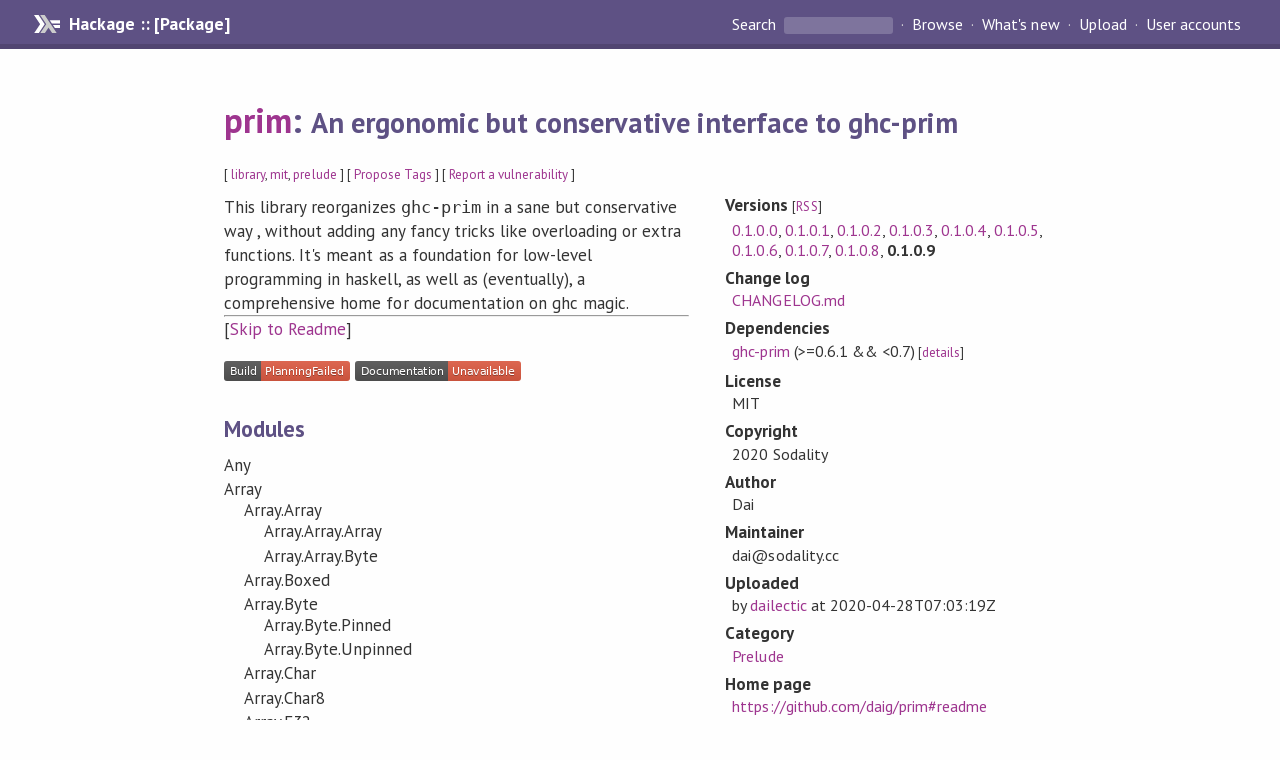

--- FILE ---
content_type: text/html; charset=utf-8
request_url: https://hackage.haskell.org/package/prim
body_size: 7400
content:
<!DOCTYPE html>
<html>
<head>
  
  <meta name="viewport" content="width=device-width, initial-scale=1">
<link href="https://fonts.googleapis.com/css?family=PT+Sans:400,400i,700" rel="stylesheet">
<link rel="stylesheet" href="/static/hackage.css" type="text/css" />
<link rel="icon" type="image/png" href="/static/favicon.png" />
<link rel="search" type="application/opensearchdescription+xml" title="Hackage" href="/packages/opensearch.xml" />
  <link rel="stylesheet" href="https://cdn.jsdelivr.net/npm/prismjs@1.29.0/themes/prism-solarizedlight.min.css" media="(prefers-color-scheme: light)" />
  <link rel="stylesheet" href="https://cdn.jsdelivr.net/npm/prismjs@1.29.0/themes/prism-tomorrow.min.css" media="(prefers-color-scheme: dark)" />
  <title>
    prim: An ergonomic but conservative interface to ghc-prim
  </title>
  <meta name="twitter:card" content="summary" />
  <meta name="twitter:site" content="@hackage" />
  <meta property="og:url" content="//hackage.haskell.org/package/prim" />
  <meta property="og:site_name" content="Hackage" />
  <meta property="og:type" content="website">
  <meta property="og:title" content="prim" />
  <meta property="og:description" content="An ergonomic but conservative interface to ghc-prim" />
  
  <link rel="canonical" href="https://hackage.haskell.org/package/prim" />
  <script src="/static/jquery.min.js"></script>
  <script src="https://cdn.jsdelivr.net/npm/mathjax@3/es5/tex-chtml-full.js" type="text/javascript"></script>
  <base href="//hackage.haskell.org/package/prim-0.1.0.9/" />
</head>

<body>
  <div id="page-header">

  <a class="caption" href="/">Hackage :: [Package]</a>

<ul class="links" id="page-menu">

    <li>
      <form action="/packages/search" method="get" class="search">
        <button type="submit">Search&nbsp;</button>
        <input type="text" name="terms" />
      </form>
    </li>

    <li><a href="/packages/browse">Browse</a></li>

    <li><a href="/packages/recent">What's new</a></li>

    <li><a href="/upload">Upload</a></li>

    <li><a href="/accounts">User accounts</a></li>
    

</ul>

</div>

  <div id="content">
    <h1><a href="//hackage.haskell.org/package/prim">prim</a>: <small>An ergonomic but conservative interface to ghc-prim</small></h1>
    <div style="font-size: small">
      [ <a href="/packages/tag/library">library</a>, <a href="/packages/tag/mit">mit</a>, <a href="/packages/tag/prelude">prelude</a> ]
      [ <a href="/package/prim/tags/edit">Propose Tags</a> ]
      [ <a href="https://github.com/haskell/security-advisories/blob/main/CONTRIBUTING.md">Report a vulnerability</a> ]
    </div>

          
    

    <div id="flex-container">
      <div id="left-pane">

        <div id="description">
                    <p>This library reorganizes <code>ghc-prim</code> in a sane but conservative way
, without adding any fancy tricks like overloading or extra functions.
It's meant as a foundation for low-level programming in haskell, as well as (eventually),
a comprehensive home for documentation on ghc magic.</p>
          
                    <hr>
          [<a href="#readme">Skip to Readme</a>]
          
        </div>

        <div id="badges" style="margin-top: 20px;">
                          <a href="reports/3">
                <img src="https://img.shields.io/static/v1?label=Build&message=PlanningFailed&color=critical" />
              </a>
            
            
            
                          <img src="https://img.shields.io/static/v1?label=Documentation&message=Unavailable&color=critical" />
            
        </div>

        <div id="modules">
          <h2>Modules</h2><div id="module-list"><ul class="modules"><li><span class="module">Any</span></li><li><span class="module">Array</span><ul class="modules"><li><span class="module">Array.Array</span><ul class="modules"><li><span class="module">Array.Array.Array</span></li><li><span class="module">Array.Array.Byte</span></li></ul></li><li><span class="module">Array.Boxed</span></li><li><span class="module">Array.Byte</span><ul class="modules"><li><span class="module">Array.Byte.Pinned</span></li><li><span class="module">Array.Byte.Unpinned</span></li></ul></li><li><span class="module">Array.Char</span></li><li><span class="module">Array.Char8</span></li><li><span class="module">Array.F32</span></li><li><span class="module">Array.F64</span></li><li><span class="module">Array.I16</span></li><li><span class="module">Array.I32</span></li><li><span class="module">Array.I64</span></li><li><span class="module">Array.I8</span></li><li><i>Ref</i><ul class="modules"><li><span class="module">Array.Ref.Stable</span></li></ul></li><li><span class="module">Array.Small</span></li><li><span class="module">Array.U16</span></li><li><span class="module">Array.U32</span></li><li><span class="module">Array.U64</span></li><li><span class="module">Array.U8</span></li></ul></li><li><span class="module">B</span></li><li><span class="module">B16</span></li><li><span class="module">B32</span></li><li><span class="module">B64</span></li><li><span class="module">B8</span></li><li><span class="module">BCO</span></li><li><span class="module">Char</span></li><li><span class="module">Coerce</span></li><li><span class="module">Compact</span></li><li><span class="module">Enum</span></li><li><span class="module">Exception</span><ul class="modules"><li><span class="module">Exception.Mask</span></li></ul></li><li><span class="module">F32</span></li><li><span class="module">F64</span></li><li><span class="module">I16</span></li><li><span class="module">I32</span></li><li><span class="module">I64</span></li><li><span class="module">I8</span></li><li><span class="module">IO</span><ul class="modules"><li><span class="module">IO.STM</span></li></ul></li><li><span class="module">Nat</span></li><li><span class="module">Optimizer</span></li><li><span class="module">Prim</span></li><li><span class="module">Proxy</span></li><li><i>RTS</i><ul class="modules"><li><span class="module">RTS.Block</span></li><li><i>Prefetch</i><ul class="modules"><li><span class="module">RTS.Prefetch.Any</span></li><li><span class="module">RTS.Prefetch.Array</span><ul class="modules"><li><span class="module">RTS.Prefetch.Array.M</span></li></ul></li><li><span class="module">RTS.Prefetch.Ref</span></li></ul></li></ul></li><li><span class="module">Ref</span><ul class="modules"><li><span class="module">Ref.Boxed</span></li><li><span class="module">Ref.Byte</span></li><li><span class="module">Ref.Char</span></li><li><span class="module">Ref.Char8</span></li><li><span class="module">Ref.F32</span></li><li><span class="module">Ref.F64</span></li><li><span class="module">Ref.I16</span></li><li><span class="module">Ref.I32</span></li><li><span class="module">Ref.I64</span></li><li><span class="module">Ref.I8</span></li><li><span class="module">Ref.Lock</span></li><li><i>Ref</i><ul class="modules"><li><span class="module">Ref.Ref.Byte</span></li><li><span class="module">Ref.Ref.Stable</span></li></ul></li><li><span class="module">Ref.STM</span></li><li><span class="module">Ref.Stable</span><ul class="modules"><li><span class="module">Ref.Stable.Name</span></li></ul></li><li><span class="module">Ref.U16</span></li><li><span class="module">Ref.U32</span></li><li><span class="module">Ref.U64</span></li><li><span class="module">Ref.U8</span></li><li><span class="module">Ref.Weak</span></li></ul></li><li><i>Rep</i><ul class="modules"><li><span class="module">Rep.Kind</span></li><li><span class="module">Rep.RTS</span></li></ul></li><li><span class="module">Spark</span></li><li><i>Stock</i><ul class="modules"><li><span class="module">Stock.B</span></li><li><span class="module">Stock.Char</span></li><li><span class="module">Stock.Double</span></li><li><span class="module">Stock.Eq</span></li><li><span class="module">Stock.Float</span></li><li><span class="module">Stock.IO</span></li><li><span class="module">Stock.Int</span></li><li><span class="module">Stock.Ord</span><ul class="modules"><li><span class="module">Stock.Ord.Ordering</span></li></ul></li><li><span class="module">Stock.Word</span></li></ul></li><li><span class="module">String</span><ul class="modules"><li><span class="module">String.C</span><ul class="modules"><li><span class="module">String.C.Latin</span></li><li><span class="module">String.C.UTF8</span></li></ul></li><li><span class="module">String.List</span></li></ul></li><li><i>Syntax</i><ul class="modules"><li><span class="module">Syntax.ImplicitParam</span></li></ul></li><li><span class="module">Thread</span></li><li><span class="module">Tuple</span></li><li><span class="module">U16</span></li><li><span class="module">U32</span></li><li><span class="module">U64</span></li><li><span class="module">U8</span></li></ul></div>
        </div>

        

        <div id="downloads">
          <h2>Downloads</h2><ul><li><a href="/package/prim-0.1.0.9/prim-0.1.0.9.tar.gz">prim-0.1.0.9.tar.gz</a> [<a href="/package/prim-0.1.0.9/src/">browse</a>] (Cabal source package)</li><li><a href="/package/prim-0.1.0.9/prim.cabal">Package description</a> (as included in the package)</li></ul>
        </div>

        <div id="maintainer-corner">
          <h4>Maintainer's Corner</h4>
          <p><a href="/package/prim/maintainers">Package maintainers</a></p>
          <ul>
            <li>
              <a href="/user/dailectic">dailectic</a>
            </li>
          </ul>
          <p>For package maintainers and hackage trustees</p>
          <ul>
            <li>
              <a href="//hackage.haskell.org/package/prim/maintain">
                edit package information
              </a>
            </li>
          </ul>
          <p>Candidates</p>
          <ul>
            <li>
              <a href="/package/prim-0.1.0.0/candidate">0.1.0.0</a>
            </li>
          </ul>
        </div>

      </div><!-- /left-pane -->


      <div id="properties">
        <table class="properties">
          <tbody>

            <tr>
              <th>Versions <span style="font-weight:normal;font-size: small;">[<a href="/package/prim.rss">RSS</a>]</span></th>
              <td><a href="/package/prim-0.1.0.0">0.1.0.0</a>, <a href="/package/prim-0.1.0.1">0.1.0.1</a>, <a href="/package/prim-0.1.0.2">0.1.0.2</a>, <a href="/package/prim-0.1.0.3">0.1.0.3</a>, <a href="/package/prim-0.1.0.4">0.1.0.4</a>, <a href="/package/prim-0.1.0.5">0.1.0.5</a>, <a href="/package/prim-0.1.0.6">0.1.0.6</a>, <a href="/package/prim-0.1.0.7">0.1.0.7</a>, <a href="/package/prim-0.1.0.8">0.1.0.8</a>, <strong>0.1.0.9</strong></td>
            </tr>

                        <tr>
              <th>Change&nbsp;log</th>
              <td class="word-wrap"><a href="/package/prim-0.1.0.9/changelog">CHANGELOG.md</a></td>
            </tr>
            

            <tr>
              <th>Dependencies</th>
              <td><span style="white-space: nowrap"><a href="/package/ghc-prim">ghc-prim</a> (&gt;=0.6.1 &amp;&amp; &lt;0.7)</span><span style="font-size: small"> [<a href="/package/prim-0.1.0.9/dependencies">details</a>]</span></td>
            </tr>

            

            <tr>
              <th>License</th>
              <td class="word-wrap">MIT</td>
            </tr>

                        <tr>
              <th>Copyright</th>
              <td class="word-wrap">2020 Sodality</td>
            </tr>
            

            <tr>
              <th>Author</th>
              <td class="word-wrap">Dai</td>
            </tr>
            <tr>
              <th>Maintainer</th>
              <td class="word-wrap">dai@sodality.cc</td>
            </tr>

            <tr>
              <th>Uploaded</th>
              <td>by <a href="/user/dailectic">dailectic</a> at <span title="Tue Apr 28 07:03:19 UTC 2020">2020-04-28T07:03:19Z</span></td>
            </tr>

            

            <!-- Obsolete/deprecated 'Stability' field hidden
                 c.f. http://stackoverflow.com/questions/3841218/conventions-for-stability-field-of-cabal-packages
            <tr>
              <th>Stability</th>
              <td>cursed</td>
            </tr>
            -->

                        <tr>
              <th>Category</th>
              <td><a href="/packages/#cat:Prelude">Prelude</a></td>
            </tr>
            

                        <tr>
              <th>Home page</th>
              <td class="word-wrap">
                <a href=https://github.com/daig/prim#readme>https://github.com/daig/prim#readme</a>
              </td>
            </tr>
            

                        <tr>
              <th>Bug&nbsp;tracker</th>
              <td class="word-wrap">
                <a href="https://github.com/daig/prim/issues">https://github.com/daig/prim/issues</a>
              </td>
            </tr>
            

                        <tr>
              <th>Source&nbsp;repo</th>
              <td class="word-wrap">head: git clone <a href="https://github.com/daig/prim">https://github.com/daig/prim</a></td>
            </tr>
            

                        <tr>
              <th>Distributions</th>
              <td></td>
            </tr>
            

            

            

            <tr>
              <th>Downloads</th>
              <td>2239 total (33 in the last 30 days)</td>
            </tr>

            <tr>
              <th> Rating</th>
              <td>(no votes yet)
              <span style="font-size: small">[estimated by <a href="https://en.wikipedia.org/wiki/Bayesian_average">Bayesian average</a>]</span></td>
            </tr>

            <tr>
              <th>Your&nbsp;Rating</th>
              <td>
                <ul class="star-rating">
                  <li class="star uncool" id="1">&lambda;</li>
                  <li class="star uncool" id="2">&lambda;</li>
                  <li class="star uncool" id="3">&lambda;</li>
                </ul>
              
              </td>
            </tr>
            <tr>
              <th>Status</th>
              <td>Docs not available <span style="font-size: small">[<a href="/package/prim-0.1.0.9/reports/3">build log</a>]</span><br />All reported builds failed as of 2020-04-28 <span style="font-size: small">[<a href="/package/prim-0.1.0.9/reports/">all 3 reports</a>]</span></td>
            </tr>
          </tbody>
        </table>
      </div> <!-- /properties -->
    </div><!-- /flex-container -->

        <hr />
    <div id="readme-container">
      <h2 id="readme">Readme for prim-0.1.0.9</h2>
      [<a href="#description">back to package description</a>]
      <div class="embedded-author-content"><h1 id="prim">PRIM</h1>
<p>This library reorganizes <code>ghc-prim</code> in a sane but conservative way
, without adding any fancy tricks like overloading or extra functions.
It's meant as a foundation for low-level programming in haskell, as well as (eventually),
a comprehensive home for documentation on ghc magic.</p>
<h1 id="module-structure">Module Structure</h1>
<p>Modules live at the toplevel and do not consider the global package ecosystem, for modularity.
It is intended to use cabal mixins or PackageImports to appropriately avoid collisions downstream.
Modules are granular, intending to represent a particular usable component such as a single datatype or class.
Modules for internal types are nested under the module they group closest with,
while modules for common types like Refs and Arrays are anti-nested with the root exposing their types.</p>
<h1 id="export-structure">Export Structure</h1>
<p>Types and constructors with the same name as the module, as well as all operators are meant to be imported unqualified.
All other identifiers are meant to be imported qualified. The common pattern is:</p>
<pre><code class="language-haskell">import Compact (Compact)
import Compact qualified
</code></pre>
</div>
    </div>
    <script src="https://cdn.jsdelivr.net/npm/prismjs@v1.29.0/components/prism-core.min.js"></script>
    <script src="https://cdn.jsdelivr.net/npm/prismjs@v1.29.0/plugins/autoloader/prism-autoloader.min.js"></script>
    
  </div> <!-- /content -->

  <style>
  div#overlay {
    position: fixed;
    top: 0;
    left: 0;
    width: 100%;
    height: 100%;
    background: #000;
    opacity: 0.5;
    filter: alpha(opacity=50);
  }

  div#modal {
    position: absolute;
    width: 200px;
    background: rgba(0, 0, 0, 0.2);
    border-radius: 14px;
    padding: 8px;
  }

  div#modal #content {
    border-radius: 8px;
    padding: 20px;
  }

  div#modal #close {
    position: absolute;
    background: url([data-uri]) 0 0 no-repeat;
    width: 24px;
    height: 27px;
    display: block;
    text-indent: -9999px;
    top: -7px;
    right: -7px;
  }

  .cool {
    color: gold;
    text-shadow:
    -1px -1px 0 #000,
    1px -1px 0 #000,
    -1px 1px 0 #000,
    1px 1px 0 #000;
  }

  .uncool {
    color: white;
    text-shadow:
    -1px -1px 0 #000,
    1px -1px 0 #000,
    -1px 1px 0 #000,
    1px 1px 0 #000;
  }

  .star-rating {
    margin: 0;
    list-style-type: none;
    font-size: 150%;
    color: black;
  }

  .star-rating li {
    float: left;
    margin: 0 1% 0 1%;
    cursor: pointer;
  }

  .clear-rating {
    font-size: small;
  }

</style>

<script>
  // Modals
  var modal = (function() {
    var
      method = {},
      overlay,
      modal,
      content,
      close;

    // Center the modal in the viewport
    method.center = function() {
      var top, left;

      top = Math.max($(window).height() - modal.outerHeight(), 0) / 2;
      left = Math.max($(window).width() - modal.outerWidth(), 0) / 2;

      modal.css({
        top: top + $(window).scrollTop(),
        left: left + $(window).scrollLeft()
      });
    };

    // Open the modal
    method.open = function(settings) {
      content.empty().append(settings.content);

      modal.css({
        width: settings.width || 'auto',
        height: settings.height || 'auto'
      });

      method.center();
      $(window).bind('resize.modal', method.center);
      modal.show();
      overlay.show();
    };

    // Close the modal
    method.close = function() {
      modal.hide();
      overlay.hide();
      content.empty();
      $(window).unbind('resize.modal');
    };

    // Generate the HTML and add it to the document
    overlay = $('<div id="overlay"></div>');
    modal = $('<div id="modal"></div>');
    content = $('<div id="content"></div>');
    close = $('<a id="close" href="#">close</a>');

    modal.hide();
    overlay.hide();
    modal.append(content, close);

    $(document).ready(function() {
      $('body').append(overlay, modal);
    });

    close.click(function(e) {
      e.preventDefault();
      method.close();
    });

    return method;
  }());
</script>

<script>
  // Voting
  var votesUrl = '/package/prim/votes';
  var star = {
    "id"       : undefined,
    "selected" : false
  };
  $('.star').mouseenter(function() {
    if (star.selected === false) {
      fill_stars(this.id, "in");
    }
  });
  $('.star').mouseleave(function() {
    if (star.selected === false) {
      fill_stars(this.id, "out");
    }
  });
  $('.star').click(function() {
    fill_stars(3, "out");
    fill_stars(this.id, "in");
    star.selected = true;
    star.id = this.id;
    var formData = {
      score: this.id
    }
    $.post(votesUrl, formData).done(function(data) {
        if(data != "Package voted for successfully") {
            modal.open({ content: data});
	}
    });
  });
  $('.clear-rating').click(function(e) {
    e.preventDefault()
    fill_stars(3, "out");
    star.selected = false;
    $.ajax({
      url: votesUrl,
      type: 'DELETE',
      success: function(result) {
        if(result != "Package vote removed successfully") {
          modal.open({ content: result });
	}
      }
    });
  });
  $(function() {
       var userRating = parseInt($("#userRating").val(),10);
       if(userRating > 0) {
         fill_stars(userRating,"in")
         star.selected = true;
         star.id       = userRating;
       }
  });
  var fill_stars = function(num, direction) {
    if (direction === "in")
      for (i = 0; i <= parseInt(num); i++)
        $("#" + i).removeClass('uncool').addClass('cool');
    else
      for (i = 0; i <= parseInt(num); i++)
        $("#" + i).removeClass('cool').addClass('uncool');
  }
</script>
  <div style="clear:both"></div>
  <div id="footer">
  <p>
    Produced by <a href="/">hackage</a> and <a href="http://haskell.org/cabal/">Cabal</a> 3.16.1.0.
  </p>
</div>

  

  

</body>
</html>

--- FILE ---
content_type: application/javascript; charset=utf-8
request_url: https://cdn.jsdelivr.net/npm/prismjs@v1.29.0/components/prism-haskell.min.js
body_size: 1108
content:
Prism.languages.haskell={comment:{pattern:/(^|[^-!#$%*+=?&@|~.:<>^\\\/])(?:--(?:(?=.)[^-!#$%*+=?&@|~.:<>^\\\/].*|$)|\{-[\s\S]*?-\})/m,lookbehind:!0},char:{pattern:/'(?:[^\\']|\\(?:[abfnrtv\\"'&]|\^[A-Z@[\]^_]|ACK|BEL|BS|CAN|CR|DC1|DC2|DC3|DC4|DEL|DLE|EM|ENQ|EOT|ESC|ETB|ETX|FF|FS|GS|HT|LF|NAK|NUL|RS|SI|SO|SOH|SP|STX|SUB|SYN|US|VT|\d+|o[0-7]+|x[0-9a-fA-F]+))'/,alias:"string"},string:{pattern:/"(?:[^\\"]|\\(?:\S|\s+\\))*"/,greedy:!0},keyword:/\b(?:case|class|data|deriving|do|else|if|in|infixl|infixr|instance|let|module|newtype|of|primitive|then|type|where)\b/,"import-statement":{pattern:/(^[\t ]*)import\s+(?:qualified\s+)?(?:[A-Z][\w']*)(?:\.[A-Z][\w']*)*(?:\s+as\s+(?:[A-Z][\w']*)(?:\.[A-Z][\w']*)*)?(?:\s+hiding\b)?/m,lookbehind:!0,inside:{keyword:/\b(?:as|hiding|import|qualified)\b/,punctuation:/\./}},builtin:/\b(?:abs|acos|acosh|all|and|any|appendFile|approxRational|asTypeOf|asin|asinh|atan|atan2|atanh|basicIORun|break|catch|ceiling|chr|compare|concat|concatMap|const|cos|cosh|curry|cycle|decodeFloat|denominator|digitToInt|div|divMod|drop|dropWhile|either|elem|encodeFloat|enumFrom|enumFromThen|enumFromThenTo|enumFromTo|error|even|exp|exponent|fail|filter|flip|floatDigits|floatRadix|floatRange|floor|fmap|foldl|foldl1|foldr|foldr1|fromDouble|fromEnum|fromInt|fromInteger|fromIntegral|fromRational|fst|gcd|getChar|getContents|getLine|group|head|id|inRange|index|init|intToDigit|interact|ioError|isAlpha|isAlphaNum|isAscii|isControl|isDenormalized|isDigit|isHexDigit|isIEEE|isInfinite|isLower|isNaN|isNegativeZero|isOctDigit|isPrint|isSpace|isUpper|iterate|last|lcm|length|lex|lexDigits|lexLitChar|lines|log|logBase|lookup|map|mapM|mapM_|max|maxBound|maximum|maybe|min|minBound|minimum|mod|negate|not|notElem|null|numerator|odd|or|ord|otherwise|pack|pi|pred|primExitWith|print|product|properFraction|putChar|putStr|putStrLn|quot|quotRem|range|rangeSize|read|readDec|readFile|readFloat|readHex|readIO|readInt|readList|readLitChar|readLn|readOct|readParen|readSigned|reads|readsPrec|realToFrac|recip|rem|repeat|replicate|return|reverse|round|scaleFloat|scanl|scanl1|scanr|scanr1|seq|sequence|sequence_|show|showChar|showInt|showList|showLitChar|showParen|showSigned|showString|shows|showsPrec|significand|signum|sin|sinh|snd|sort|span|splitAt|sqrt|subtract|succ|sum|tail|take|takeWhile|tan|tanh|threadToIOResult|toEnum|toInt|toInteger|toLower|toRational|toUpper|truncate|uncurry|undefined|unlines|until|unwords|unzip|unzip3|userError|words|writeFile|zip|zip3|zipWith|zipWith3)\b/,number:/\b(?:\d+(?:\.\d+)?(?:e[+-]?\d+)?|0o[0-7]+|0x[0-9a-f]+)\b/i,operator:[{pattern:/`(?:[A-Z][\w']*\.)*[_a-z][\w']*`/,greedy:!0},{pattern:/(\s)\.(?=\s)/,lookbehind:!0},/[-!#$%*+=?&@|~:<>^\\\/][-!#$%*+=?&@|~.:<>^\\\/]*|\.[-!#$%*+=?&@|~.:<>^\\\/]+/],hvariable:{pattern:/\b(?:[A-Z][\w']*\.)*[_a-z][\w']*/,inside:{punctuation:/\./}},constant:{pattern:/\b(?:[A-Z][\w']*\.)*[A-Z][\w']*/,inside:{punctuation:/\./}},punctuation:/[{}[\];(),.:]/},Prism.languages.hs=Prism.languages.haskell;